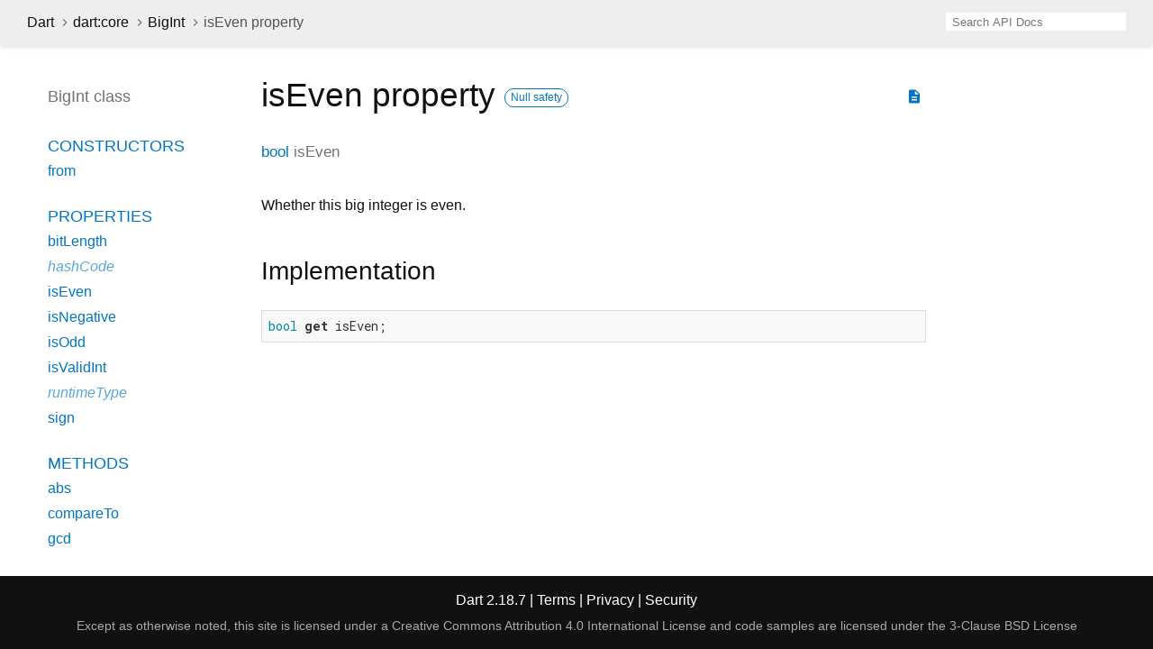

--- FILE ---
content_type: text/html
request_url: https://api.dart.dev/stable/2.18.7/dart-core/BigInt/isEven.html
body_size: 2179
content:
<!DOCTYPE html>
<html lang="en">
<head>
  <meta charset="utf-8">
  <meta http-equiv="X-UA-Compatible" content="IE=edge">
  <meta name="viewport" content="width=device-width, height=device-height, initial-scale=1, user-scalable=no">
  <meta name="description" content="API docs for the isEven property from the BigInt class, for the Dart programming language.">
  <title>isEven property - BigInt class - dart:core library - Dart API</title>
  <link rel="canonical" href="https://api.dart.dev/">


  
  <link rel="preconnect" href="https://fonts.gstatic.com">
  <link href="https://fonts.googleapis.com/css2?family=Roboto+Mono:ital,wght@0,300;0,400;0,500;0,700;1,400&amp;display=swap" rel="stylesheet">
  <link href="https://fonts.googleapis.com/icon?family=Material+Icons" rel="stylesheet">
  
  <link rel="stylesheet" href="../../static-assets/github.css?v1">
  <link rel="stylesheet" href="../../static-assets/styles.css?v1">
  <link rel="icon" href="../../static-assets/favicon.png?v1">

  
<!-- Google tag (gtag.js) -->
<script async src="https://www.googletagmanager.com/gtag/js?id=G-VVQ8908SJ5"></script>
<script>
window.dataLayer = window.dataLayer || [];
function gtag(){dataLayer.push(arguments);}
gtag('js', new Date());

gtag('config', 'G-VVQ8908SJ5');
</script>
<link rel="preconnect" href="https://fonts.googleapis.com">
<link rel="preconnect" href="https://fonts.gstatic.com" crossorigin>
<link rel="preload" href="https://fonts.googleapis.com/css2?family=Google+Sans+Text:wght@400&family=Google+Sans:wght@500&display=swap" as="style">
<link rel="stylesheet" href="https://fonts.googleapis.com/css2?family=Google+Sans+Text:wght@400&family=Google+Sans:wght@500&display=swap">
<link rel="stylesheet" href="https://www.gstatic.com/glue/cookienotificationbar/cookienotificationbar.min.css">
</head>


<body data-base-href="../../" data-using-base-href="false">

<div id="overlay-under-drawer"></div>

<header id="title">
  <button id="sidenav-left-toggle" type="button">&nbsp;</button>
  <ol class="breadcrumbs gt-separated dark hidden-xs">
    <li><a href="../../index.html">Dart</a></li>
    <li><a href="../../dart-core/dart-core-library.html">dart:core</a></li>
    <li><a href="../../dart-core/BigInt-class.html">BigInt</a></li>
    <li class="self-crumb">isEven property</li>
  </ol>
  <div class="self-name">isEven</div>
  <form class="search navbar-right" role="search">
    <input type="text" id="search-box" autocomplete="off" disabled class="form-control typeahead" placeholder="Loading search...">
  </form>
</header>

<main>


  <div id="dartdoc-main-content" class="main-content">
      <div>
  <div id="external-links" class="btn-group"><a title="View source code" class="source-link" href="https://github.com/dart-lang/sdk/blob/2c0a5f4701b0c9e433a9086f3bba0df56e65259d/sdk/lib/core/bigint.dart#L354"><i class="material-icons">description</i></a></div>
<h1><span class="kind-property">isEven</span> property 
    <a href="https://dart.dev/null-safety" class="feature feature-null-safety" title="Supports the null safety language feature.">Null safety</a>
</h1></div>


        
<section id="getter">

<section class="multi-line-signature">
  <span class="returntype"><a href="../../dart-core/bool-class.html">bool</a></span>
  <span class="name ">isEven</span>
  

</section>


<section class="desc markdown">
  <p>Whether this big integer is even.</p>
</section>


<section class="summary source-code" id="source">
  <h2><span>Implementation</span></h2>
  <pre class="language-dart"><code class="language-dart">bool get isEven;</code></pre>
</section>

</section>


  </div> <!-- /.main-content -->

  <div id="dartdoc-sidebar-left" class="sidebar sidebar-offcanvas-left">
    <header id="header-search-sidebar" class="hidden-l">
  <form class="search-sidebar" role="search">
    <input type="text" id="search-sidebar" autocomplete="off" disabled class="form-control typeahead" placeholder="Loading search...">
  </form>
</header>

<ol class="breadcrumbs gt-separated dark hidden-l" id="sidebar-nav">
  <li><a href="../../index.html">Dart</a></li>
  <li><a href="../../dart-core/dart-core-library.html">dart:core</a></li>
  <li><a href="../../dart-core/BigInt-class.html">BigInt</a></li>
  <li class="self-crumb">isEven property</li>
</ol>


    <h5>BigInt class</h5>
    <ol>

        <li class="section-title"><a href="../../dart-core/BigInt-class.html#constructors">Constructors</a></li>
          <li><a href="../../dart-core/BigInt/BigInt.from.html">from</a></li>


    <li class="section-title">
      <a href="../../dart-core/BigInt-class.html#instance-properties">Properties</a>
    </li>
    <li><a href="../../dart-core/BigInt/bitLength.html">bitLength</a></li>
    <li class="inherited"><a href="../../dart-core/Object/hashCode.html">hashCode</a></li>
    <li><a href="../../dart-core/BigInt/isEven.html">isEven</a></li>
    <li><a href="../../dart-core/BigInt/isNegative.html">isNegative</a></li>
    <li><a href="../../dart-core/BigInt/isOdd.html">isOdd</a></li>
    <li><a href="../../dart-core/BigInt/isValidInt.html">isValidInt</a></li>
    <li class="inherited"><a href="../../dart-core/Object/runtimeType.html">runtimeType</a></li>
    <li><a href="../../dart-core/BigInt/sign.html">sign</a></li>

    <li class="section-title"><a href="../../dart-core/BigInt-class.html#instance-methods">Methods</a></li>
    <li><a href="../../dart-core/BigInt/abs.html">abs</a></li>
    <li><a href="../../dart-core/BigInt/compareTo.html">compareTo</a></li>
    <li><a href="../../dart-core/BigInt/gcd.html">gcd</a></li>
    <li><a href="../../dart-core/BigInt/modInverse.html">modInverse</a></li>
    <li><a href="../../dart-core/BigInt/modPow.html">modPow</a></li>
    <li class="inherited"><a href="../../dart-core/Object/noSuchMethod.html">noSuchMethod</a></li>
    <li><a href="../../dart-core/BigInt/pow.html">pow</a></li>
    <li><a href="../../dart-core/BigInt/remainder.html">remainder</a></li>
    <li><a href="../../dart-core/BigInt/toDouble.html">toDouble</a></li>
    <li><a href="../../dart-core/BigInt/toInt.html">toInt</a></li>
    <li><a href="../../dart-core/BigInt/toRadixString.html">toRadixString</a></li>
    <li><a href="../../dart-core/BigInt/toSigned.html">toSigned</a></li>
    <li><a href="../../dart-core/BigInt/toString.html">toString</a></li>
    <li><a href="../../dart-core/BigInt/toUnsigned.html">toUnsigned</a></li>

    <li class="section-title"><a href="../../dart-core/BigInt-class.html#operators">Operators</a></li>
    <li><a href="../../dart-core/BigInt/operator_modulo.html">operator %</a></li>
    <li><a href="../../dart-core/BigInt/operator_bitwise_and.html">operator &amp;</a></li>
    <li><a href="../../dart-core/BigInt/operator_multiply.html">operator *</a></li>
    <li><a href="../../dart-core/BigInt/operator_plus.html">operator +</a></li>
    <li><a href="../../dart-core/BigInt/operator_minus.html">operator -</a></li>
    <li><a href="../../dart-core/BigInt/operator_divide.html">operator /</a></li>
    <li><a href="../../dart-core/BigInt/operator_less.html">operator &lt;</a></li>
    <li><a href="../../dart-core/BigInt/operator_shift_left.html">operator &lt;&lt;</a></li>
    <li><a href="../../dart-core/BigInt/operator_less_equal.html">operator &lt;=</a></li>
    <li class="inherited"><a href="../../dart-core/Object/operator_equals.html">operator ==</a></li>
    <li><a href="../../dart-core/BigInt/operator_greater.html">operator &gt;</a></li>
    <li><a href="../../dart-core/BigInt/operator_greater_equal.html">operator &gt;=</a></li>
    <li><a href="../../dart-core/BigInt/operator_shift_right.html">operator &gt;&gt;</a></li>
    <li><a href="../../dart-core/BigInt/operator_bitwise_exclusive_or.html">operator ^</a></li>
    <li><a href="../../dart-core/BigInt/operator_unary_minus.html">operator unary-</a></li>
    <li><a href="../../dart-core/BigInt/operator_bitwise_or.html">operator |</a></li>
    <li><a href="../../dart-core/BigInt/operator_bitwise_negate.html">operator ~</a></li>
    <li><a href="../../dart-core/BigInt/operator_truncate_divide.html">operator ~/</a></li>


        <li class="section-title"><a href="../../dart-core/BigInt-class.html#static-properties">Static properties</a></li>
          <li><a href="../../dart-core/BigInt/one.html">one</a></li>
          <li><a href="../../dart-core/BigInt/two.html">two</a></li>
          <li><a href="../../dart-core/BigInt/zero.html">zero</a></li>

        <li class="section-title"><a href="../../dart-core/BigInt-class.html#static-methods">Static methods</a></li>
          <li><a href="../../dart-core/BigInt/parse.html">parse</a></li>
          <li><a href="../../dart-core/BigInt/tryParse.html">tryParse</a></li>

</ol>

  </div><!--/.sidebar-offcanvas-->

  <div id="dartdoc-sidebar-right" class="sidebar sidebar-offcanvas-right">
  </div><!--/.sidebar-offcanvas-->

</main>

<footer>
  <span class="no-break">
    Dart
      2.18.7
  </span>
  <span class="glue-footer">
    <span class="no-break">
      | <a href="https://dart.dev/terms" title="Terms of use">Terms</a>
    </span>
    <span class="no-break">
      | <a href="https://policies.google.com/privacy" target="_blank" rel="noopener" title="Privacy policy" class="no-automatic-external">Privacy</a>
    </span>
    <span class="no-break">
      | <a href="https://dart.dev/security" title="Security philosophy and practices">Security</a>
    </span>

    <div class="copyright" style="font-size: 0.9em; color: darkgrey; margin-top: 0.5em;">
      Except as otherwise noted, this site is licensed under a
      <a style="color: darkgrey;" href="https://creativecommons.org/licenses/by/4.0/">
        Creative Commons Attribution 4.0 International License</a>
      and code samples are licensed under the
      <a style="color: darkgrey;" href="https://opensource.org/licenses/BSD-3-Clause" class="no-automatic-external">
        3-Clause BSD License</a>
    </div>
  </span>
</footer>



<script src="../../static-assets/highlight.pack.js?v1"></script>
<script src="../../static-assets/docs.dart.js"></script>










<button aria-hidden="true" class="glue-footer__link glue-cookie-notification-bar-control">
  Cookies management controls
</button>
<script src="https://www.gstatic.com/glue/cookienotificationbar/cookienotificationbar.min.js" data-glue-cookie-notification-bar-category="2B">
</script>
    </body></html>